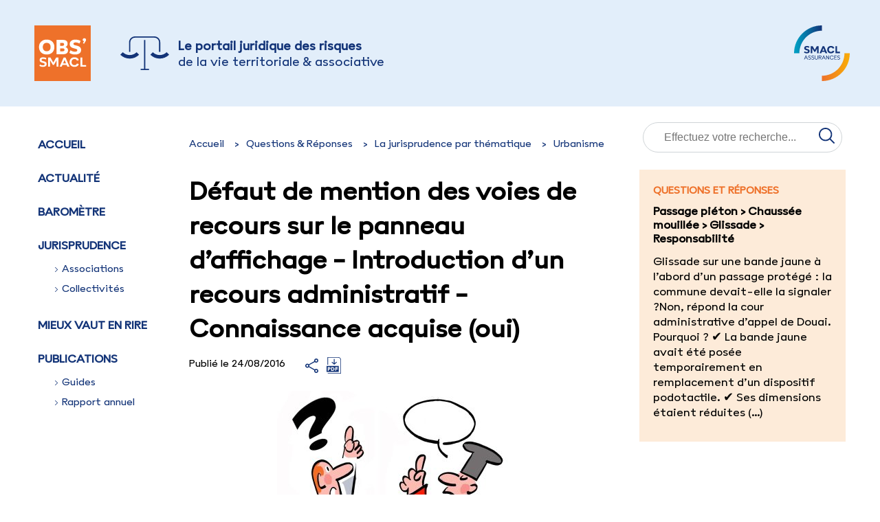

--- FILE ---
content_type: text/html; charset=utf-8
request_url: https://www.observatoire-collectivites.org/spip.php?article6419
body_size: 17626
content:
<!DOCTYPE html>
<html>

<!-- TEMPLATE D'ARTICLE (GÉNÉRIQUE) -->



    <head>
        <link
            href="https://fonts.googleapis.com/css2?family=Montserrat:ital,wght@0,100;0,200;0,300;0,400;0,500;0,600;0,700;0,800;0,900;1,100;1,200;1,300;1,400;1,500;1,600;1,700;1,800;1,900&display=swap"
            rel="stylesheet">
        <meta content="text/html; charset=utf-8" http-equiv="content-type" />
        <meta name="google-site-verification" content="Tf9JUKA27menmuvzwLpAYnusQM6pvzQgDSRTWDRQwzw" />
        <meta name="viewport" content="width=device-width, initial-scale=1.0">
        <title>Observatoire Smacl des risques de la vie territoriale &amp; associative - Défaut de mention des voies de recours sur le panneau d&#8217;affichage - Introduction d&#8217;un recours administratif - Connaissance acquise (oui) </title>
        <link href="prive/spip_style.css" rel="stylesheet" type="text/css" media="screen" />
        <link href="squelettes/styles/base.css" rel="stylesheet" type="text/css" media="screen" />
        <link href="spip.php?page=backend" rel="alternate" type="application/rss+xml" />

        
<script>
var mediabox_settings={"auto_detect":true,"ns":"box","tt_img":true,"sel_g":"#documents_portfolio a[type='image\/jpeg'],#documents_portfolio a[type='image\/png'],#documents_portfolio a[type='image\/gif']","sel_c":".mediabox","str_ssStart":"Diaporama","str_ssStop":"Arr\u00eater","str_cur":"{current}\/{total}","str_prev":"Pr\u00e9c\u00e9dent","str_next":"Suivant","str_close":"Fermer","str_loading":"Chargement\u2026","str_petc":"Taper \u2019Echap\u2019 pour fermer","str_dialTitDef":"Boite de dialogue","str_dialTitMed":"Affichage d\u2019un media","splash_url":"","lity":{"skin":"_simple-dark","maxWidth":"90%","maxHeight":"90%","minWidth":"400px","minHeight":"","slideshow_speed":"2500","opacite":"0.9","defaultCaptionState":"expanded"}};
</script>
<!-- insert_head_css -->
<link rel="stylesheet" href="plugins-dist/mediabox/lib/lity/lity.css?1724149326" type="text/css" media="all" />
<link rel="stylesheet" href="plugins-dist/mediabox/lity/css/lity.mediabox.css?1724149326" type="text/css" media="all" />
<link rel="stylesheet" href="plugins-dist/mediabox/lity/skins/_simple-dark/lity.css?1724149326" type="text/css" media="all" /><link rel='stylesheet' type='text/css' media='all' href='plugins-dist/porte_plume/css/barre_outils.css?1724149328' />
<link rel='stylesheet' type='text/css' media='all' href='local/cache-css/cssdyn-css_barre_outils_icones_css-86fa2922.css?1731001849' />
<script src="prive/javascript/jquery.js?1724149324" type="text/javascript"></script>

<script src="prive/javascript/jquery.form.js?1724149324" type="text/javascript"></script>

<script src="prive/javascript/jquery.autosave.js?1724149324" type="text/javascript"></script>

<script src="prive/javascript/jquery.placeholder-label.js?1724149324" type="text/javascript"></script>

<script src="prive/javascript/ajaxCallback.js?1724149324" type="text/javascript"></script>

<script src="prive/javascript/js.cookie.js?1724149324" type="text/javascript"></script>
<!-- insert_head -->
<script src="plugins-dist/mediabox/lib/lity/lity.js?1724149326" type="text/javascript"></script>
<script src="plugins-dist/mediabox/lity/js/lity.mediabox.js?1724149326" type="text/javascript"></script>
<script src="plugins-dist/mediabox/javascript/spip.mediabox.js?1724149326" type="text/javascript"></script><script type='text/javascript' src='plugins-dist/porte_plume/javascript/jquery.markitup_pour_spip.js?1724149328'></script>
<script type='text/javascript' src='plugins-dist/porte_plume/javascript/jquery.previsu_spip.js?1724149328'></script>
<script type='text/javascript' src='local/cache-js/jsdyn-javascript_porte_plume_start_js-29293447.js?1731001849'></script>
<link rel="shortcut icon" href="local/cache-gd2/79/660b37e2252c99a94c9cc8127fccf4.ico?1731001849" type="image/x-icon" />
<link rel="apple-touch-icon" sizes="57x57" href="local/cache-gd2/07/6b9fbe32c8a8e3228de743e4bcc1f2.png?1731001849" />
<link rel="apple-touch-icon" sizes="114x114" href="local/cache-gd2/83/0744e8504a3a8d1939fffa96df9ce7.png?1731001849" />
<link rel="apple-touch-icon" sizes="72x72" href="local/cache-gd2/e8/d02ab32c2ae5dc8ee340c3717fea0a.png?1731001849" />
<link rel="apple-touch-icon" sizes="144x144" href="local/cache-gd2/f3/c7ffc92048d2958ade7ab9ae2ec085.png?1731001849" />
<link rel="apple-touch-icon" sizes="60x60" href="local/cache-gd2/dd/6db0234d64dafac71258608cc3b5dd.png?1731001849" />
<link rel="apple-touch-icon" sizes="120x120" href="local/cache-gd2/5c/d6834c41d401fc49feb2c14b7d8018.png?1731001849" />
<link rel="apple-touch-icon" sizes="76x76" href="local/cache-gd2/a9/4df00d3e3568a1d2c793ee1511da98.png?1731001849" />
<link rel="icon" type="image/png" href="local/cache-gd2/8f/9d8eb4208cb03aa1d0c9a3f49b4719.png?1731001849" sizes="96x96" />
<link rel="icon" type="image/png" href="local/cache-gd2/89/ef64fab4e0660e68c240d808fded13.png?1731001849" sizes="16x16" />
<link rel="icon" type="image/png" href="local/cache-gd2/24/4aa2df0695152fb8bc446a3dd8a687.png?1731001849" sizes="32x32" />
<link rel="icon" type="image/png" href="local/cache-gd2/24/a3fa91f8d03cacf922ca093fa09470.png?1731001849" sizes="192x192" />
<meta name="msapplication-TileImage" content="local/cache-gd2/83/0744e8504a3a8d1939fffa96df9ce7.png?1731001849" />

<meta name="msapplication-TileColor" content="#f59b11" />
<meta name="theme-color" content="#f59b11" />
<!-- début de : ckeditor_insert_head -->

	<script type="application/javascript" src="https://www.observatoire-collectivites.org/plugins/custom/ckeditor/v1.2.6/lib/ckeditor/ckeditor.js?1699608730"></script>
	<script type="application/javascript">CKEDITOR.config.jqueryOverrideVal=true;</script>
	<script type="application/javascript" src="https://www.observatoire-collectivites.org/plugins/custom/ckeditor/v1.2.6/lib/ckeditor/adapters/jquery.js?1699608730"></script>
	<script type="application/javascript" src="local/cache-js/jsdyn-ckeditor4spip_js-2acee004.js?1731001849"></script>
	<script type="application/javascript">
$(document).ready(function(){
	function loadCKEditor() {
		// la configuration de ckeditor :
		CKEDITOR.ckeditorpath="https:\/\/www.observatoire-collectivites.org\/plugins\/custom\/ckeditor\/v1.2.6\/lib\/ckeditor\/ckeditor.js";
		CKEDITOR.spipurl="https:\/\/www.observatoire-collectivites.org\/spip.php";
		CKEDITOR.ckpreferedversion='4.19.1';
		CKEDITOR.ckeditmode='ckeditor';
		CKEDITOR.ckConfig = {"minwidth":828,"vignette":200,"filebrowserSpipdocBrowseUrl":"https:\/\/www.observatoire-collectivites.org\/spip.php?page=select_documents","format_tags":"h2;h3;div;p","format_h2":{"element":"h2","attributes":{"class":"spip_obs"}},"format_h3":{"element":"h3","attributes":{"class":"spip_obs"}},"format_div":{"element":"div","attributes":{"class":"spip_obs"}},"format_p":{"element":"p","attributes":{"class":"spip_obs"}},"forcePasteAsPlainText":"","toolbar_SpipFull":[["Source"],["Cut","Copy","Paste","PasteText"],["SpellChecker","Scayt"],["Undo","Redo"],["Find","Replace"],["SelectAll","RemoveFormat"],["Bold","Italic","Underline","Strike"],["Subscript","Superscript"],["BulletedList","Outdent","Indent"],["JustifyLeft","JustifyCenter","JustifyRight"],"\/",["Spip","Link","Unlink","Anchor","Iframe"],["Image","Table","HorizontalRule","SpecialChar"],["Styles","Format","FontSize"],["TextColor"],["About"]],"toolbar_SpipBasic":[["Cut","Copy","PasteText","-","Bold","Italic","Underline","-","NumberedList","BulletedList","-","Spip","Link","Unlink","-","About"]],"toolbar":"SpipFull","uiColor":"#f5f5f5","language":"fr","contentsCss":["https:\/\/www.observatoire-collectivites.org\/squelettes\/styles\/base.css","https:\/\/www.observatoire-collectivites.org\/prive\/spip_style.css?1724149324","https:\/\/www.observatoire-collectivites.org\/plugins\/custom\/ckeditor\/v1.2.6\/css\/cked-editor.css?1699608730"],"font_names":"serif;sans serif;monospace;cursive;fantasy","filebrowserBrowseUrl":"https:\/\/www.observatoire-collectivites.org\/spip.php?page=filebrowser&type=files","filebrowserImageBrowseLinkUrl":"https:\/\/www.observatoire-collectivites.org\/spip.php?page=filebrowser&type=files","filebrowserImageBrowseUrl":"https:\/\/www.observatoire-collectivites.org\/spip.php?page=filebrowser&type=images","filebrowserFlashBrowseUrl":"https:\/\/www.observatoire-collectivites.org\/spip.php?page=filebrowser&type=flash","filebrowserUploadUrl":"https:\/\/www.observatoire-collectivites.org\/spip.php?page=filebrowser&type=files&mode=direct","filebrowserImageUploadUrl":"https:\/\/www.observatoire-collectivites.org\/spip.php?page=filebrowser&type=images&mode=direct","filebrowserFlashUploadUrl":"https:\/\/www.observatoire-collectivites.org\/spip.php?page=filebrowser&type=flash&mode=direct","filebrowserWindowWidth":682,"filebrowserWindowHeight":500,"extraPlugins":"spip","loadExtraPlugins":{"spip":"https:\/\/www.observatoire-collectivites.org\/plugins\/custom\/ckeditor\/v1.2.6\/ckeditor-plugin\/spip\/"},"colorButton_enableMore":false,"height":500,"scayt_autoStartup":true,"scayt_sLang":"fr_FR","resize_enabled":true,"entities":false,"skin":"moono-lisa","enterMode":3,"shiftEnterMode":2,"stylesCombo_stylesSet":"spip-styles:https:\/\/www.observatoire-collectivites.org\/spip.php?page=spip-styles.js","removeDialogTabs":"link:advanced","fontSize_sizes":"8\/8px;9\/9px;10\/10px;11\/11px;12\/12px;14\/14px;16\/16px;18\/18px;20\/20px;22\/22px;24\/24px;26\/26px;28\/28px;36\/36px;48\/48px;72\/72px","dialog_startupFocusTab":true,"readOnly":false,"spip_contexte":{"id":null,"type":null},"forceEnterMode":true,"removePlugins":"blockquote,div,docprops,flash,image2,maximize,newpage,pagebreak,pastefromword,placeholder,preview,print,save,showblocks,smiley,templates,uicolor,forms,devtools","allowedContent":true,"fullPage":false};

		var ajaxload=[{"0":"#formulaire_forum textarea[name=texte]","1":"Basic","3":"54c01556b8a644870e0ec01f26dd1541"},{"0":"textarea.crayon-active","1":"Full","3":"1c62eb7851e9eaf12196e323a2b31960"}];
		CKEDITOR.instances = [] ; // normalement aucune instances de CKEDITOR n'est valide à cet instant, on les vide.
		fullInitCKEDITOR(ajaxload) ;
	}

	if(typeof onAjaxLoad == 'function') onAjaxLoad(loadCKEditor);
	loadCKEditor();
}) ;

	</script>
<!-- fin de : ckeditor_insert_head -->


        <script type="text/javascript" src="squelettes/js/principal.js"></script>
    </head>

    <body>
        <!-- Google Tag Manager -->
<script>
(function(w,d,s,l,i){w[l]=w[l]||[];w[l].push({'gtm.start':
new Date().getTime(),event:'gtm.js'});var f=d.getElementsByTagName(s)[0],
j=d.createElement(s),dl=l!='dataLayer'?'&l='+l:'';j.async=true;j.src=
'https://www.googletagmanager.com/gtm.js?id='+i+dl;f.parentNode.insertBefore(j,f);
})(window,document,'script','dataLayer','GTM-NJVMV7C');

</script>
<div class="header">
    <div class="header__container" title="Observatoire SMACL des risques de la vie territoriale et associative">
        <a href="https://www.observatoire-collectivites.org">
            <div class="desktop__header">
                <div class="desktop__logo_observatoire">
                    <svg width="82" role="img" aria-label="identité Observatoire SMACL" height="81" viewBox="0 0 82 81" fill="none" xmlns="http://www.w3.org/2000/svg">
                        <path d="M0 0V81H82V61.7901V0H0Z" fill="#EE712A"/>
                        <path d="M70.2676 20.9246C70.2676 20.2616 70.499 19.713 70.9696 19.2787C71.4401 18.8367 72.0187 18.6157 72.7206 18.6157C73.4458 18.6157 74.0397 18.8367 74.4871 19.2863C74.9423 19.7359 75.166 20.3073 75.166 21.016C75.166 21.618 74.8728 22.3876 74.2789 23.3248L72.1884 26.6929L70.5607 25.7937L72.3658 22.9362C71.7718 22.9362 71.2781 22.7534 70.877 22.3952C70.4681 22.0218 70.2676 21.5342 70.2676 20.9246Z" fill="white"/>
                        <path d="M12.5194 60.3501C11.532 60.3501 10.5677 60.2205 9.63432 59.9615C8.70092 59.7024 7.92181 59.3214 7.30469 58.8185L8.15323 56.7687C8.70092 57.203 9.35662 57.5383 10.1126 57.7822C10.8686 58.026 11.6323 58.1479 12.3959 58.1479C13.2291 58.1479 13.8693 58.0031 14.309 57.706C14.7487 57.4088 14.9647 56.9897 14.9647 56.4258C14.9647 56.022 14.8567 55.7095 14.6484 55.4809C14.4324 55.26 14.1779 55.0923 13.8847 54.978C13.5839 54.8637 13.2985 54.7647 13.0131 54.6808L11.5474 54.2617C11.1926 54.1627 10.7914 54.0408 10.3517 53.8807C9.90431 53.7283 9.47233 53.515 9.05577 53.2407C8.63921 52.9664 8.2998 52.6006 8.03752 52.1434C7.77524 51.6786 7.6441 51.0995 7.6441 50.4061C7.6441 49.5679 7.8601 48.844 8.27665 48.2344C8.70092 47.6248 9.2949 47.16 10.0586 46.8399C10.8223 46.5199 11.7017 46.3599 12.6891 46.3599C13.5916 46.3599 14.4633 46.4818 15.2887 46.718C16.1141 46.9542 16.8315 47.2666 17.4409 47.6629L16.5924 49.7203C16.0832 49.385 15.4893 49.1183 14.8181 48.9125C14.147 48.7068 13.499 48.6077 12.8742 48.6077C12.0797 48.6077 11.4857 48.7601 11.0923 49.0649C10.6989 49.3697 10.4983 49.7736 10.4983 50.2613C10.4983 50.6346 10.5909 50.9318 10.7837 51.1299C10.9766 51.3357 11.2234 51.4957 11.5397 51.61C11.8482 51.7319 12.1799 51.831 12.5348 51.9148L14.1933 52.3568C14.4864 52.4406 14.849 52.5549 15.2656 52.6997C15.6821 52.8444 16.091 53.0654 16.4844 53.3473C16.8778 53.6369 17.2095 54.0103 17.4795 54.4751C17.7495 54.9399 17.8806 55.5343 17.8806 56.2429C17.8806 57.5002 17.41 58.4984 16.4689 59.2299C15.5355 59.9843 14.2164 60.3501 12.5194 60.3501Z" fill="white"/>
                        <path d="M20.0938 60.0987V46.6724H23.3645L27.5686 54.1323L31.7496 46.6724H35.0204V60.1063H32.305V50.7948L28.448 57.6222H26.8744L22.8245 50.749V60.0987H20.0938Z" fill="white"/>
                        <path d="M36.7031 60.0987L42.5812 46.6724H45.2503L51.1283 60.1063H48.0119L46.9088 57.447H40.8841L39.7579 60.1063H36.7031V60.0987ZM41.8175 55.1534H45.9985L43.9234 50.1699L41.8175 55.1534Z" fill="white"/>
                        <path d="M51.1895 53.3779C51.1895 51.9835 51.4826 50.7567 52.0689 49.7127C52.6551 48.6612 53.4805 47.8458 54.5528 47.2591C55.6173 46.6724 56.8593 46.3828 58.2786 46.3828C59.3123 46.3828 60.2689 46.5505 61.1405 46.8781C62.0199 47.2058 62.7682 47.6706 63.393 48.2726C64.0179 48.8745 64.4653 49.5832 64.7507 50.4061L61.9042 51.2824C61.7345 50.5814 61.3102 50.0099 60.6391 49.5679C59.968 49.1184 59.1658 48.8974 58.2324 48.8974C56.9595 48.8974 55.949 49.3089 55.2007 50.1318C54.4525 50.9548 54.0745 52.0368 54.0745 53.3779C54.0745 54.719 54.4525 55.8011 55.2007 56.624C55.949 57.447 56.9595 57.8584 58.2324 57.8584C59.1658 57.8584 59.968 57.6375 60.6391 57.1879C61.3102 56.7383 61.7345 56.1668 61.9042 55.4658L64.743 56.3497C64.4576 57.1727 64.0102 57.8889 63.3853 58.4833C62.7605 59.0853 62.0122 59.5501 61.1328 59.8777C60.2534 60.2054 59.3046 60.373 58.2709 60.373C56.8593 60.373 55.6173 60.0759 54.5451 59.4967C53.4805 58.91 52.6474 58.0947 52.0611 57.0431C51.4826 55.9916 51.1895 54.7724 51.1895 53.3779Z" fill="white"/>
                        <path d="M75.3112 57.6527V60.1063H66.9492V46.6724H69.7263V57.6527H75.3112Z" fill="white"/>
                        <path d="M17.9278 42.3668C15.7062 42.3668 13.7622 41.9173 12.0806 41.0181C10.3989 40.119 9.09526 38.8464 8.16186 37.2081C7.22847 35.5699 6.76562 33.6649 6.76562 31.5008C6.76562 29.3139 7.22847 27.4013 8.16186 25.7706C9.09526 24.1399 10.3989 22.8826 12.0806 21.9835C13.7622 21.0843 15.7062 20.6348 17.9278 20.6348C20.1417 20.6348 22.0934 21.0843 23.775 21.9835C25.4567 22.8826 26.7604 24.1476 27.6938 25.7706C28.6271 27.3937 29.09 29.3063 29.09 31.5008C29.09 33.6725 28.6194 35.5699 27.6938 37.2081C26.7604 38.8464 25.4567 40.119 23.775 41.0181C22.0934 41.9173 20.1417 42.3668 17.9278 42.3668ZM17.9278 37.6501C19.7252 37.6501 21.1291 37.0862 22.1242 35.9585C23.1271 34.8307 23.6208 33.3448 23.6208 31.5008C23.6208 29.6568 23.1193 28.1709 22.1242 27.0431C21.1214 25.9154 19.7252 25.3515 17.9278 25.3515C16.1304 25.3515 14.7265 25.9154 13.7314 27.0431C12.7286 28.1709 12.2349 29.6568 12.2349 31.5008C12.2349 33.3448 12.7363 34.8307 13.7314 35.9585C14.7265 37.0862 16.1227 37.6501 17.9278 37.6501Z" fill="white"/>
                        <path d="M32.2832 41.9476V21.0918H42.0646C44.0856 21.0918 45.6439 21.5947 46.7393 22.5853C47.8347 23.5835 48.3824 24.9094 48.3824 26.5553C48.3824 27.7669 48.0892 28.8032 47.4952 29.6642C46.9013 30.5177 46.099 31.1349 45.0885 31.5006C46.4076 31.8054 47.3795 32.3922 48.0044 33.2761C48.6292 34.1524 48.9455 35.1658 48.9455 36.3164C48.9455 38.2291 48.3206 39.6387 47.071 40.5608C45.8213 41.4828 44.1628 41.94 42.0954 41.94H32.2832V41.9476ZM40.8149 25.3818H37.3899V29.7404H40.784C41.5092 29.7404 42.0954 29.5423 42.5428 29.1537C42.9903 28.7651 43.2217 28.2393 43.2217 27.5916C43.2217 26.9211 43.0057 26.38 42.566 25.9838C42.1263 25.5876 41.54 25.3818 40.8149 25.3818ZM41.4089 33.3904H37.3899V37.6499H41.4089C42.1803 37.6499 42.7743 37.4594 43.2062 37.0784C43.6382 36.6974 43.8465 36.2021 43.8465 35.6002C43.8465 34.8839 43.6228 34.3353 43.1677 33.9543C42.7203 33.5809 42.134 33.3904 41.4089 33.3904Z" fill="white"/>
                        <path d="M59.2974 42.3668C57.7161 42.3668 56.1733 42.1611 54.669 41.7496C53.1648 41.3382 51.9151 40.7514 50.9277 39.9894L52.4088 36.1185C53.2651 36.7662 54.291 37.292 55.4867 37.6806C56.6824 38.0692 57.8626 38.2673 59.0275 38.2673C61.2877 38.2673 62.4216 37.551 62.4216 36.1185C62.4216 35.6232 62.2982 35.2422 62.0436 34.9831C61.7891 34.724 61.4728 34.5259 61.0871 34.3811C60.7014 34.244 60.3157 34.1144 59.9146 34.0078L57.4769 33.322C56.9678 33.1924 56.3815 33.0096 55.695 32.7657C55.0162 32.5295 54.345 32.1866 53.6894 31.737C53.0337 31.2951 52.4782 30.7007 52.0385 29.9616C51.5989 29.2224 51.3829 28.2928 51.3829 27.1651C51.3829 25.7782 51.7377 24.5971 52.4397 23.6218C53.1417 22.6464 54.1136 21.8997 55.3556 21.3968C56.5975 20.8862 58.0169 20.6348 59.6214 20.6348C61.0717 20.6348 62.4448 20.81 63.7561 21.1682C65.0598 21.5263 66.2092 21.9835 67.1966 22.5474L65.7155 26.4183C64.9441 25.923 64.0416 25.5268 63.0002 25.2296C61.9588 24.94 60.9714 24.7876 60.0534 24.7876C58.958 24.7876 58.1403 24.9705 57.6158 25.3439C57.0912 25.7096 56.829 26.2126 56.829 26.8374C56.829 27.5537 57.0989 28.0337 57.6389 28.2852C58.1789 28.5366 58.7883 28.75 59.4672 28.9176L62.2982 29.6644C62.7379 29.7711 63.2702 29.9387 63.895 30.1673C64.5198 30.3959 65.1447 30.7236 65.7695 31.1579C66.3943 31.5922 66.9189 32.179 67.3354 32.9181C67.752 33.6573 67.9603 34.6021 67.9603 35.7451C67.9603 37.7873 67.2043 39.3951 65.6846 40.5762C64.1727 41.7801 62.0436 42.3668 59.2974 42.3668Z" fill="white"/>
                    </svg>
                </div>
                <div class="desktop__logo_juridique">
                    <svg width="71" height="49" viewBox="0 0 71 49" fill="none" xmlns="http://www.w3.org/2000/svg">
                        <g clip-path="url(#clip0_310_2003)">
                            <path d="M3.66951 23.0527L0 26.6975C3.76209 30.4257 8.71088 32.2939 13.6597 32.2939C18.6085 32.2939 23.5488 30.4257 27.3109 26.6975L23.6414 23.0611C18.1372 28.5157 9.17378 28.5157 3.66951 23.0611V23.0527Z" fill="#133478"/>
                            <path d="M67.3309 23.0611C61.8266 28.5157 52.8632 28.5157 47.359 23.0611L43.6895 26.6975C47.4515 30.4257 52.4003 32.2939 57.3491 32.2939C62.2979 32.2939 67.2383 30.4257 71.0004 26.6975L67.3309 23.0527V23.0611Z" fill="#133478"/>
                            <path d="M14.5852 8.65736C14.5852 4.90417 17.6656 1.85157 21.4529 1.85157H49.4203C53.2077 1.85157 56.288 4.90417 56.288 8.65736V22.5859H58.1565V8.65736C58.1565 3.88664 54.2429 0 49.4203 0H21.4529C16.6388 0 12.7168 3.8783 12.7168 8.65736V22.5859H14.5852V8.65736Z" fill="#133478"/>
                            <path d="M36.3669 5.30469H34.5069V47.1569H29.5918V49.0002H41.7534V47.1569H36.3669V5.30469Z" fill="#133478"/>
                        </g>
                        <defs>
                            <clipPath id="clip0_310_2003">
                                <rect width="71" height="49" fill="white"/>
                            </clipPath>
                        </defs>
                    </svg>
                </div>
                <div class="desktop__title"><div>Le portail juridique des risques</div><div>de la vie territoriale & associative</div></div>
                <div class="desktop__logo_smacl">
                    <svg width="81" height="81" viewBox="0 0 81 81" fill="none" xmlns="http://www.w3.org/2000/svg">
                        <path d="M40.4999 7.7007V0C18.1324 9.9179e-05 0 18.1325 0 40.5H7.70072C7.70071 31.8011 11.1563 23.4585 17.3074 17.3074C23.4584 11.1564 31.801 7.70074 40.4999 7.7007Z" fill="url(#paint0_linear_259_2440)"/>
                        <path d="M81.0001 40.5126V40.5H73.2995C73.2995 49.1989 69.8439 57.5415 63.6928 63.6926C57.5417 69.8437 49.1991 73.2993 40.5002 73.2993H40.5V81H40.5002C62.8635 81 80.9932 62.8743 81.0001 40.5126Z" fill="url(#paint1_linear_259_2440)"/>
                        <path d="M18.4395 38.8039C17.2769 38.797 16.1458 38.4256 15.2054 37.7419L14.5137 39.4958C15.4791 40.2519 17.0236 40.6703 18.5522 40.6703C21.1748 40.6703 22.6873 39.4314 22.6873 37.4524C22.6873 35.232 20.7885 34.7009 19.9037 34.4598L18.6004 34.1057C17.8601 33.9125 17.1845 33.7357 17.1845 32.9473C17.1845 32.2714 17.7315 31.821 18.874 31.821C19.8589 31.8383 20.8207 32.1218 21.6576 32.6414L22.3332 30.8878C21.2272 30.2517 19.9729 29.9186 18.6969 29.9224C16.38 29.9224 14.755 31.0808 14.755 33.0921C14.755 35.2963 16.7018 35.8111 17.7315 36.1009L18.8899 36.4227C19.4854 36.5997 20.2255 36.7927 20.2255 37.6133C20.2255 38.3856 19.5981 38.8039 18.4395 38.8039Z" fill="#133478"/>
                        <path d="M30.0888 35.6179L27.0318 30.1475H24.3125V40.4609H26.5971V33.6228L29.5095 38.5785H30.8128L33.564 33.639V40.4609H35.8488V30.1475H33.1136L30.0888 35.6179Z" fill="#133478"/>
                        <path d="M40.4366 38.5786H44.8612L45.6176 40.461H48.2402L43.7833 30.1475H41.5629L37.0898 40.461H39.6643L40.4366 38.5786ZM42.6731 33.1562L44.089 36.6477H41.225L42.6731 33.1562Z" fill="#133478"/>
                        <path d="M56.2195 36.8088C55.9782 37.8224 54.9484 38.5303 53.613 38.5303C51.7628 38.5303 50.6365 37.2431 50.6365 35.2963C50.6365 33.3495 51.7628 32.0623 53.613 32.0623C54.9484 32.0623 55.9782 32.7702 56.2195 33.7838L58.617 33.0759C57.9895 31.113 56.0427 29.9224 53.6291 29.9224C50.3951 29.9224 48.207 32.0784 48.207 35.2963C48.207 38.5142 50.3951 40.6703 53.6291 40.6703C56.0427 40.6703 57.9895 39.4796 58.617 37.5167L56.2195 36.8088Z" fill="#133478"/>
                        <path d="M66.7925 38.3692H62.5772V30.1475H60.2441V40.4609H66.7925V38.3692Z" fill="#133478"/>
                        <path d="M17.6698 43.8477H16.9348L14.4648 49.6046H15.2775L15.9042 48.1212H18.7002L19.3061 49.5746L19.3184 49.6046H20.1578L17.6825 43.8769L17.6698 43.8477ZM18.4209 47.4677H16.175L17.3023 44.8156L18.4209 47.4677Z" fill="#133478"/>
                        <path d="M22.9845 46.4009L22.4537 46.2504C21.834 46.0911 21.36 45.9219 21.36 45.3262C21.36 44.7484 21.8006 44.4036 22.5386 44.4036C23.0995 44.4031 23.6459 44.582 24.0979 44.9142L24.1441 44.9507L24.4546 44.3498L24.4223 44.3251C23.87 43.9392 23.2124 43.7323 22.5386 43.7324C21.3687 43.7324 20.5827 44.38 20.5827 45.3438C20.5827 46.4489 21.5317 46.7252 22.2247 46.9269L22.7636 47.0859C23.1533 47.1962 23.8055 47.3806 23.8055 48.0901C23.8055 48.7077 23.3366 49.0478 22.4854 49.0478C21.8632 49.0615 21.256 48.8565 20.7694 48.4686L20.7242 48.4289L20.3926 49.0197L20.4233 49.0455C21.0201 49.4986 21.7542 49.7332 22.5031 49.7102C23.811 49.7102 24.5917 49.0947 24.5917 48.0635C24.5917 46.8145 23.4232 46.5137 22.9845 46.4009Z" fill="#133478"/>
                        <path d="M27.754 46.4009L27.223 46.2504C26.6033 46.0911 26.1293 45.9219 26.1293 45.3262C26.1293 44.7484 26.5699 44.4036 27.3079 44.4036C27.8689 44.4032 28.4154 44.5821 28.8675 44.9142L28.9136 44.9507L29.2241 44.3498L29.1918 44.3251C28.6394 43.9392 27.9818 43.7323 27.3079 43.7324C26.1381 43.7324 25.352 44.38 25.352 45.3438C25.352 46.4491 26.3012 46.7252 26.9942 46.9269L27.5331 47.0859C27.9228 47.1962 28.575 47.3806 28.575 48.0901C28.575 48.7077 28.1061 49.0478 27.2549 49.0478C26.6328 49.0616 26.0255 48.8566 25.5389 48.4686L25.4937 48.4289L25.1621 49.0197L25.1929 49.0455C25.7896 49.4986 26.5237 49.7332 27.2726 49.7102C28.5803 49.7102 29.361 49.0947 29.361 48.0635C29.361 46.8147 28.1927 46.5137 27.754 46.4009Z" fill="#133478"/>
                        <path d="M33.8998 47.5957C33.8998 48.4722 33.3502 48.9954 32.4297 48.9954C31.8814 48.9954 30.9602 48.8134 30.9509 47.5957V43.8477H30.1914V47.6134C30.1914 49.1596 31.3476 49.7106 32.4297 49.7106C33.5076 49.7106 34.6594 49.1596 34.6594 47.6134V43.8477H33.8998V47.5957Z" fill="#133478"/>
                        <path d="M38.2667 46.8234C39.2616 46.8234 39.9046 46.2324 39.9046 45.3178C39.9046 44.4109 39.2669 43.8477 38.2403 43.8477H35.8516V49.6046H36.6023V46.8234H37.2871L39.1412 49.6046H40.0456L38.1383 46.8234H38.2667ZM39.1186 45.3531C39.1186 45.8945 38.7758 46.205 38.1783 46.205H36.6023V44.5099H38.1784C38.7671 44.5099 39.1186 44.8251 39.1186 45.3531Z" fill="#133478"/>
                        <path d="M43.4999 43.8477H42.7649L40.2949 49.6046H41.1076L41.7343 48.1212H44.5303L45.1361 49.5746L45.1485 49.6046H45.9879L43.5126 43.8769L43.4999 43.8477ZM44.2512 47.4677H42.0051L43.1324 44.8156L44.2512 47.4677Z" fill="#133478"/>
                        <path d="M50.308 48.2731L47.3861 43.8688L47.3715 43.8472H46.6523V49.6042H47.4117V45.1954L50.3482 49.6042H51.0672V43.8472H50.308V48.2731Z" fill="#133478"/>
                        <path d="M54.8515 44.4476C55.738 44.4476 56.4859 44.9167 56.7125 45.615L56.7286 45.6648L57.4748 45.3622L57.4577 45.3176C57.0885 44.3548 56.069 43.7324 54.8604 43.7324C53.1414 43.7324 51.9863 44.9336 51.9863 46.7214C51.9863 48.509 53.1414 49.7102 54.8604 49.7102C56.0725 49.7102 57.0919 49.0881 57.4577 48.125L57.4746 48.0806L56.7284 47.7779L56.7125 47.8278C56.487 48.5313 55.7392 49.004 54.8515 49.004C53.6027 49.004 52.7635 48.0867 52.7635 46.7214C52.7634 45.3615 53.6027 44.4476 54.8515 44.4476Z" fill="#133478"/>
                        <path d="M58.3984 49.6042H61.9483V48.8977H59.1491V47.0524H61.6745V46.3811H59.1491V44.5626H61.9483V43.8472H58.3984V49.6042Z" fill="#133478"/>
                        <path d="M65.2325 46.4009L64.7017 46.2505C64.082 46.0911 63.608 45.9219 63.608 45.3262C63.608 44.7484 64.0486 44.4036 64.7866 44.4036C65.3476 44.4031 65.894 44.582 66.346 44.9142L66.3921 44.9507L66.7026 44.3498L66.6703 44.3251C66.118 43.9392 65.4604 43.7323 64.7866 43.7324C63.6168 43.7324 62.8307 44.38 62.8307 45.3438C62.8307 46.4489 63.7797 46.7252 64.4727 46.9269L65.0117 47.0859C65.4014 47.1962 66.0535 47.3806 66.0535 48.0901C66.0535 48.7077 65.5848 49.0478 64.7336 49.0478C64.1115 49.0616 63.5042 48.8566 63.0176 48.4686L62.9726 48.4289L62.6406 49.0197L62.6714 49.0455C63.2682 49.4986 64.0024 49.7332 64.7513 49.7102C66.059 49.7102 66.8397 49.0948 66.8397 48.0635C66.8397 46.8145 65.6712 46.5137 65.2325 46.4009Z" fill="#133478"/>
                        <defs>
                            <linearGradient id="paint0_linear_259_2440" x1="0" y1="20.25" x2="40.4999" y2="20.25" gradientUnits="userSpaceOnUse">
                                <stop offset="0.08042" stop-color="#009CC1"/>
                                <stop offset="1" stop-color="#133478"/>
                            </linearGradient>
                            <linearGradient id="paint1_linear_259_2440" x1="40.5" y1="60.75" x2="81.0001" y2="60.75" gradientUnits="userSpaceOnUse">
                                <stop stop-color="#EE712A"/>
                                <stop offset="0.91958" stop-color="#F8A909"/>
                            </linearGradient>
                        </defs>
                    </svg>
                </div>
            </div>
        </a>
    </div>
</div>        <div class="shade-screen hidden"></div>
<div class="mobile">
    <div class="mobile__header" title="Portail juridique des risques de la vie territoriale & associative">
        <div class="mobile__logo_observatoire">
            <a href="https://www.observatoire-collectivites.org">
                <svg width="40" height="40" viewBox="0 0 82 81" fill="none" xmlns="http://www.w3.org/2000/svg">
            <path d="M0 0V81H82V61.7901V0H0Z" fill="#EE712A"/>
            <path d="M70.2676 20.9246C70.2676 20.2616 70.499 19.713 70.9696 19.2787C71.4401 18.8367 72.0187 18.6157 72.7206 18.6157C73.4458 18.6157 74.0397 18.8367 74.4871 19.2863C74.9423 19.7359 75.166 20.3073 75.166 21.016C75.166 21.618 74.8728 22.3876 74.2789 23.3248L72.1884 26.6929L70.5607 25.7937L72.3658 22.9362C71.7718 22.9362 71.2781 22.7534 70.877 22.3952C70.4681 22.0218 70.2676 21.5342 70.2676 20.9246Z" fill="white"/>
            <path d="M12.5194 60.3501C11.532 60.3501 10.5677 60.2205 9.63432 59.9615C8.70092 59.7024 7.92181 59.3214 7.30469 58.8185L8.15323 56.7687C8.70092 57.203 9.35662 57.5383 10.1126 57.7822C10.8686 58.026 11.6323 58.1479 12.3959 58.1479C13.2291 58.1479 13.8693 58.0031 14.309 57.706C14.7487 57.4088 14.9647 56.9897 14.9647 56.4258C14.9647 56.022 14.8567 55.7095 14.6484 55.4809C14.4324 55.26 14.1779 55.0923 13.8847 54.978C13.5839 54.8637 13.2985 54.7647 13.0131 54.6808L11.5474 54.2617C11.1926 54.1627 10.7914 54.0408 10.3517 53.8807C9.90431 53.7283 9.47233 53.515 9.05577 53.2407C8.63921 52.9664 8.2998 52.6006 8.03752 52.1434C7.77524 51.6786 7.6441 51.0995 7.6441 50.4061C7.6441 49.5679 7.8601 48.844 8.27665 48.2344C8.70092 47.6248 9.2949 47.16 10.0586 46.8399C10.8223 46.5199 11.7017 46.3599 12.6891 46.3599C13.5916 46.3599 14.4633 46.4818 15.2887 46.718C16.1141 46.9542 16.8315 47.2666 17.4409 47.6629L16.5924 49.7203C16.0832 49.385 15.4893 49.1183 14.8181 48.9125C14.147 48.7068 13.499 48.6077 12.8742 48.6077C12.0797 48.6077 11.4857 48.7601 11.0923 49.0649C10.6989 49.3697 10.4983 49.7736 10.4983 50.2613C10.4983 50.6346 10.5909 50.9318 10.7837 51.1299C10.9766 51.3357 11.2234 51.4957 11.5397 51.61C11.8482 51.7319 12.1799 51.831 12.5348 51.9148L14.1933 52.3568C14.4864 52.4406 14.849 52.5549 15.2656 52.6997C15.6821 52.8444 16.091 53.0654 16.4844 53.3473C16.8778 53.6369 17.2095 54.0103 17.4795 54.4751C17.7495 54.9399 17.8806 55.5343 17.8806 56.2429C17.8806 57.5002 17.41 58.4984 16.4689 59.2299C15.5355 59.9843 14.2164 60.3501 12.5194 60.3501Z" fill="white"/>
            <path d="M20.0938 60.0987V46.6724H23.3645L27.5686 54.1323L31.7496 46.6724H35.0204V60.1063H32.305V50.7948L28.448 57.6222H26.8744L22.8245 50.749V60.0987H20.0938Z" fill="white"/>
            <path d="M36.7031 60.0987L42.5812 46.6724H45.2503L51.1283 60.1063H48.0119L46.9088 57.447H40.8841L39.7579 60.1063H36.7031V60.0987ZM41.8175 55.1534H45.9985L43.9234 50.1699L41.8175 55.1534Z" fill="white"/>
            <path d="M51.1895 53.3779C51.1895 51.9835 51.4826 50.7567 52.0689 49.7127C52.6551 48.6612 53.4805 47.8458 54.5528 47.2591C55.6173 46.6724 56.8593 46.3828 58.2786 46.3828C59.3123 46.3828 60.2689 46.5505 61.1405 46.8781C62.0199 47.2058 62.7682 47.6706 63.393 48.2726C64.0179 48.8745 64.4653 49.5832 64.7507 50.4061L61.9042 51.2824C61.7345 50.5814 61.3102 50.0099 60.6391 49.5679C59.968 49.1184 59.1658 48.8974 58.2324 48.8974C56.9595 48.8974 55.949 49.3089 55.2007 50.1318C54.4525 50.9548 54.0745 52.0368 54.0745 53.3779C54.0745 54.719 54.4525 55.8011 55.2007 56.624C55.949 57.447 56.9595 57.8584 58.2324 57.8584C59.1658 57.8584 59.968 57.6375 60.6391 57.1879C61.3102 56.7383 61.7345 56.1668 61.9042 55.4658L64.743 56.3497C64.4576 57.1727 64.0102 57.8889 63.3853 58.4833C62.7605 59.0853 62.0122 59.5501 61.1328 59.8777C60.2534 60.2054 59.3046 60.373 58.2709 60.373C56.8593 60.373 55.6173 60.0759 54.5451 59.4967C53.4805 58.91 52.6474 58.0947 52.0611 57.0431C51.4826 55.9916 51.1895 54.7724 51.1895 53.3779Z" fill="white"/>
            <path d="M75.3112 57.6527V60.1063H66.9492V46.6724H69.7263V57.6527H75.3112Z" fill="white"/>
            <path d="M17.9278 42.3668C15.7062 42.3668 13.7622 41.9173 12.0806 41.0181C10.3989 40.119 9.09526 38.8464 8.16186 37.2081C7.22847 35.5699 6.76562 33.6649 6.76562 31.5008C6.76562 29.3139 7.22847 27.4013 8.16186 25.7706C9.09526 24.1399 10.3989 22.8826 12.0806 21.9835C13.7622 21.0843 15.7062 20.6348 17.9278 20.6348C20.1417 20.6348 22.0934 21.0843 23.775 21.9835C25.4567 22.8826 26.7604 24.1476 27.6938 25.7706C28.6271 27.3937 29.09 29.3063 29.09 31.5008C29.09 33.6725 28.6194 35.5699 27.6938 37.2081C26.7604 38.8464 25.4567 40.119 23.775 41.0181C22.0934 41.9173 20.1417 42.3668 17.9278 42.3668ZM17.9278 37.6501C19.7252 37.6501 21.1291 37.0862 22.1242 35.9585C23.1271 34.8307 23.6208 33.3448 23.6208 31.5008C23.6208 29.6568 23.1193 28.1709 22.1242 27.0431C21.1214 25.9154 19.7252 25.3515 17.9278 25.3515C16.1304 25.3515 14.7265 25.9154 13.7314 27.0431C12.7286 28.1709 12.2349 29.6568 12.2349 31.5008C12.2349 33.3448 12.7363 34.8307 13.7314 35.9585C14.7265 37.0862 16.1227 37.6501 17.9278 37.6501Z" fill="white"/>
            <path d="M32.2832 41.9476V21.0918H42.0646C44.0856 21.0918 45.6439 21.5947 46.7393 22.5853C47.8347 23.5835 48.3824 24.9094 48.3824 26.5553C48.3824 27.7669 48.0892 28.8032 47.4952 29.6642C46.9013 30.5177 46.099 31.1349 45.0885 31.5006C46.4076 31.8054 47.3795 32.3922 48.0044 33.2761C48.6292 34.1524 48.9455 35.1658 48.9455 36.3164C48.9455 38.2291 48.3206 39.6387 47.071 40.5608C45.8213 41.4828 44.1628 41.94 42.0954 41.94H32.2832V41.9476ZM40.8149 25.3818H37.3899V29.7404H40.784C41.5092 29.7404 42.0954 29.5423 42.5428 29.1537C42.9903 28.7651 43.2217 28.2393 43.2217 27.5916C43.2217 26.9211 43.0057 26.38 42.566 25.9838C42.1263 25.5876 41.54 25.3818 40.8149 25.3818ZM41.4089 33.3904H37.3899V37.6499H41.4089C42.1803 37.6499 42.7743 37.4594 43.2062 37.0784C43.6382 36.6974 43.8465 36.2021 43.8465 35.6002C43.8465 34.8839 43.6228 34.3353 43.1677 33.9543C42.7203 33.5809 42.134 33.3904 41.4089 33.3904Z" fill="white"/>
            <path d="M59.2974 42.3668C57.7161 42.3668 56.1733 42.1611 54.669 41.7496C53.1648 41.3382 51.9151 40.7514 50.9277 39.9894L52.4088 36.1185C53.2651 36.7662 54.291 37.292 55.4867 37.6806C56.6824 38.0692 57.8626 38.2673 59.0275 38.2673C61.2877 38.2673 62.4216 37.551 62.4216 36.1185C62.4216 35.6232 62.2982 35.2422 62.0436 34.9831C61.7891 34.724 61.4728 34.5259 61.0871 34.3811C60.7014 34.244 60.3157 34.1144 59.9146 34.0078L57.4769 33.322C56.9678 33.1924 56.3815 33.0096 55.695 32.7657C55.0162 32.5295 54.345 32.1866 53.6894 31.737C53.0337 31.2951 52.4782 30.7007 52.0385 29.9616C51.5989 29.2224 51.3829 28.2928 51.3829 27.1651C51.3829 25.7782 51.7377 24.5971 52.4397 23.6218C53.1417 22.6464 54.1136 21.8997 55.3556 21.3968C56.5975 20.8862 58.0169 20.6348 59.6214 20.6348C61.0717 20.6348 62.4448 20.81 63.7561 21.1682C65.0598 21.5263 66.2092 21.9835 67.1966 22.5474L65.7155 26.4183C64.9441 25.923 64.0416 25.5268 63.0002 25.2296C61.9588 24.94 60.9714 24.7876 60.0534 24.7876C58.958 24.7876 58.1403 24.9705 57.6158 25.3439C57.0912 25.7096 56.829 26.2126 56.829 26.8374C56.829 27.5537 57.0989 28.0337 57.6389 28.2852C58.1789 28.5366 58.7883 28.75 59.4672 28.9176L62.2982 29.6644C62.7379 29.7711 63.2702 29.9387 63.895 30.1673C64.5198 30.3959 65.1447 30.7236 65.7695 31.1579C66.3943 31.5922 66.9189 32.179 67.3354 32.9181C67.752 33.6573 67.9603 34.6021 67.9603 35.7451C67.9603 37.7873 67.2043 39.3951 65.6846 40.5762C64.1727 41.7801 62.0436 42.3668 59.2974 42.3668Z" fill="white"/>
        </svg>
            </a>
        </div>
        <div class="mobile__logo_smacl">
            <svg width="40" height="40" viewBox="0 0 81 81" fill="none" xmlns="http://www.w3.org/2000/svg">
            <path d="M40.4999 7.7007V0C18.1324 9.9179e-05 0 18.1325 0 40.5H7.70072C7.70071 31.8011 11.1563 23.4585 17.3074 17.3074C23.4584 11.1564 31.801 7.70074 40.4999 7.7007Z" fill="url(#mob_paint0_linear_259_2440)"/>
            <path d="M81.0001 40.5126V40.5H73.2995C73.2995 49.1989 69.8439 57.5415 63.6928 63.6926C57.5417 69.8437 49.1991 73.2993 40.5002 73.2993H40.5V81H40.5002C62.8635 81 80.9932 62.8743 81.0001 40.5126Z" fill="url(#mob_paint1_linear_259_2440)"/>
            <path d="M18.4395 38.8039C17.2769 38.797 16.1458 38.4256 15.2054 37.7419L14.5137 39.4958C15.4791 40.2519 17.0236 40.6703 18.5522 40.6703C21.1748 40.6703 22.6873 39.4314 22.6873 37.4524C22.6873 35.232 20.7885 34.7009 19.9037 34.4598L18.6004 34.1057C17.8601 33.9125 17.1845 33.7357 17.1845 32.9473C17.1845 32.2714 17.7315 31.821 18.874 31.821C19.8589 31.8383 20.8207 32.1218 21.6576 32.6414L22.3332 30.8878C21.2272 30.2517 19.9729 29.9186 18.6969 29.9224C16.38 29.9224 14.755 31.0808 14.755 33.0921C14.755 35.2963 16.7018 35.8111 17.7315 36.1009L18.8899 36.4227C19.4854 36.5997 20.2255 36.7927 20.2255 37.6133C20.2255 38.3856 19.5981 38.8039 18.4395 38.8039Z" fill="#133478"/>
            <path d="M30.0888 35.6179L27.0318 30.1475H24.3125V40.4609H26.5971V33.6228L29.5095 38.5785H30.8128L33.564 33.639V40.4609H35.8488V30.1475H33.1136L30.0888 35.6179Z" fill="#133478"/>
            <path d="M40.4366 38.5786H44.8612L45.6176 40.461H48.2402L43.7833 30.1475H41.5629L37.0898 40.461H39.6643L40.4366 38.5786ZM42.6731 33.1562L44.089 36.6477H41.225L42.6731 33.1562Z" fill="#133478"/>
            <path d="M56.2195 36.8088C55.9782 37.8224 54.9484 38.5303 53.613 38.5303C51.7628 38.5303 50.6365 37.2431 50.6365 35.2963C50.6365 33.3495 51.7628 32.0623 53.613 32.0623C54.9484 32.0623 55.9782 32.7702 56.2195 33.7838L58.617 33.0759C57.9895 31.113 56.0427 29.9224 53.6291 29.9224C50.3951 29.9224 48.207 32.0784 48.207 35.2963C48.207 38.5142 50.3951 40.6703 53.6291 40.6703C56.0427 40.6703 57.9895 39.4796 58.617 37.5167L56.2195 36.8088Z" fill="#133478"/>
            <path d="M66.7925 38.3692H62.5772V30.1475H60.2441V40.4609H66.7925V38.3692Z" fill="#133478"/>
            <path d="M17.6698 43.8477H16.9348L14.4648 49.6046H15.2775L15.9042 48.1212H18.7002L19.3061 49.5746L19.3184 49.6046H20.1578L17.6825 43.8769L17.6698 43.8477ZM18.4209 47.4677H16.175L17.3023 44.8156L18.4209 47.4677Z" fill="#133478"/>
            <path d="M22.9845 46.4009L22.4537 46.2504C21.834 46.0911 21.36 45.9219 21.36 45.3262C21.36 44.7484 21.8006 44.4036 22.5386 44.4036C23.0995 44.4031 23.6459 44.582 24.0979 44.9142L24.1441 44.9507L24.4546 44.3498L24.4223 44.3251C23.87 43.9392 23.2124 43.7323 22.5386 43.7324C21.3687 43.7324 20.5827 44.38 20.5827 45.3438C20.5827 46.4489 21.5317 46.7252 22.2247 46.9269L22.7636 47.0859C23.1533 47.1962 23.8055 47.3806 23.8055 48.0901C23.8055 48.7077 23.3366 49.0478 22.4854 49.0478C21.8632 49.0615 21.256 48.8565 20.7694 48.4686L20.7242 48.4289L20.3926 49.0197L20.4233 49.0455C21.0201 49.4986 21.7542 49.7332 22.5031 49.7102C23.811 49.7102 24.5917 49.0947 24.5917 48.0635C24.5917 46.8145 23.4232 46.5137 22.9845 46.4009Z" fill="#133478"/>
            <path d="M27.754 46.4009L27.223 46.2504C26.6033 46.0911 26.1293 45.9219 26.1293 45.3262C26.1293 44.7484 26.5699 44.4036 27.3079 44.4036C27.8689 44.4032 28.4154 44.5821 28.8675 44.9142L28.9136 44.9507L29.2241 44.3498L29.1918 44.3251C28.6394 43.9392 27.9818 43.7323 27.3079 43.7324C26.1381 43.7324 25.352 44.38 25.352 45.3438C25.352 46.4491 26.3012 46.7252 26.9942 46.9269L27.5331 47.0859C27.9228 47.1962 28.575 47.3806 28.575 48.0901C28.575 48.7077 28.1061 49.0478 27.2549 49.0478C26.6328 49.0616 26.0255 48.8566 25.5389 48.4686L25.4937 48.4289L25.1621 49.0197L25.1929 49.0455C25.7896 49.4986 26.5237 49.7332 27.2726 49.7102C28.5803 49.7102 29.361 49.0947 29.361 48.0635C29.361 46.8147 28.1927 46.5137 27.754 46.4009Z" fill="#133478"/>
            <path d="M33.8998 47.5957C33.8998 48.4722 33.3502 48.9954 32.4297 48.9954C31.8814 48.9954 30.9602 48.8134 30.9509 47.5957V43.8477H30.1914V47.6134C30.1914 49.1596 31.3476 49.7106 32.4297 49.7106C33.5076 49.7106 34.6594 49.1596 34.6594 47.6134V43.8477H33.8998V47.5957Z" fill="#133478"/>
            <path d="M38.2667 46.8234C39.2616 46.8234 39.9046 46.2324 39.9046 45.3178C39.9046 44.4109 39.2669 43.8477 38.2403 43.8477H35.8516V49.6046H36.6023V46.8234H37.2871L39.1412 49.6046H40.0456L38.1383 46.8234H38.2667ZM39.1186 45.3531C39.1186 45.8945 38.7758 46.205 38.1783 46.205H36.6023V44.5099H38.1784C38.7671 44.5099 39.1186 44.8251 39.1186 45.3531Z" fill="#133478"/>
            <path d="M43.4999 43.8477H42.7649L40.2949 49.6046H41.1076L41.7343 48.1212H44.5303L45.1361 49.5746L45.1485 49.6046H45.9879L43.5126 43.8769L43.4999 43.8477ZM44.2512 47.4677H42.0051L43.1324 44.8156L44.2512 47.4677Z" fill="#133478"/>
            <path d="M50.308 48.2731L47.3861 43.8688L47.3715 43.8472H46.6523V49.6042H47.4117V45.1954L50.3482 49.6042H51.0672V43.8472H50.308V48.2731Z" fill="#133478"/>
            <path d="M54.8515 44.4476C55.738 44.4476 56.4859 44.9167 56.7125 45.615L56.7286 45.6648L57.4748 45.3622L57.4577 45.3176C57.0885 44.3548 56.069 43.7324 54.8604 43.7324C53.1414 43.7324 51.9863 44.9336 51.9863 46.7214C51.9863 48.509 53.1414 49.7102 54.8604 49.7102C56.0725 49.7102 57.0919 49.0881 57.4577 48.125L57.4746 48.0806L56.7284 47.7779L56.7125 47.8278C56.487 48.5313 55.7392 49.004 54.8515 49.004C53.6027 49.004 52.7635 48.0867 52.7635 46.7214C52.7634 45.3615 53.6027 44.4476 54.8515 44.4476Z" fill="#133478"/>
            <path d="M58.3984 49.6042H61.9483V48.8977H59.1491V47.0524H61.6745V46.3811H59.1491V44.5626H61.9483V43.8472H58.3984V49.6042Z" fill="#133478"/>
            <path d="M65.2325 46.4009L64.7017 46.2505C64.082 46.0911 63.608 45.9219 63.608 45.3262C63.608 44.7484 64.0486 44.4036 64.7866 44.4036C65.3476 44.4031 65.894 44.582 66.346 44.9142L66.3921 44.9507L66.7026 44.3498L66.6703 44.3251C66.118 43.9392 65.4604 43.7323 64.7866 43.7324C63.6168 43.7324 62.8307 44.38 62.8307 45.3438C62.8307 46.4489 63.7797 46.7252 64.4727 46.9269L65.0117 47.0859C65.4014 47.1962 66.0535 47.3806 66.0535 48.0901C66.0535 48.7077 65.5848 49.0478 64.7336 49.0478C64.1115 49.0616 63.5042 48.8566 63.0176 48.4686L62.9726 48.4289L62.6406 49.0197L62.6714 49.0455C63.2682 49.4986 64.0024 49.7332 64.7513 49.7102C66.059 49.7102 66.8397 49.0948 66.8397 48.0635C66.8397 46.8145 65.6712 46.5137 65.2325 46.4009Z" fill="#133478"/>
            <defs>
                <linearGradient id="mob_paint0_linear_259_2440" x1="0" y1="20.25" x2="40.4999" y2="20.25" gradientUnits="userSpaceOnUse">
                    <stop offset="0.08042" stop-color="#009CC1"/>
                    <stop offset="1" stop-color="#133478"/>
                </linearGradient>
                <linearGradient id="mob_paint1_linear_259_2440" x1="40.5" y1="60.75" x2="81.0001" y2="60.75" gradientUnits="userSpaceOnUse">
                    <stop stop-color="#EE712A"/>
                    <stop offset="0.91958" stop-color="#F8A909"/>
                </linearGradient>
            </defs>
        </svg>
        </div>
        <div class="mobile__search-icon">
            <svg width="21" height="22" viewBox="0 0 21 22" fill="none" xmlns="http://www.w3.org/2000/svg">
                <g id="picto-recherche">
                    <circle id="Ellipse 50" cx="8.56402" cy="8.56402" r="7.56402" stroke="#133478" stroke-width="2"/>
                    <path id="Line 19" d="M14.0059 14.2559L20.0007 20.2507" stroke="#133478" stroke-width="2" stroke-linecap="round"/>
                </g>
            </svg>
        </div>
        <div class="mobile__menu-icon mobile__menu-icon--open">
            <div class="mobile__menu-icon-container">
                <svg width="22" height="19" viewBox="0 0 22 19" fill="none" xmlns="http://www.w3.org/2000/svg">
                    <path d="M1 7H21" stroke="black" stroke-width="2" stroke-linecap="round"/>
                    <path d="M1 1H21" stroke="black" stroke-width="2" stroke-linecap="round"/>
                    <path d="M0 18.8807V13H1.2388L2.83155 16.2661L4.41625 13H5.65506V18.8807H4.6254V14.8073L3.16136 17.7982H2.56609L1.02965 14.789V18.8807H0Z" fill="black"/>
                    <path d="M7.18929 18.8807V13H10.5437V14.0826H8.23503V15.3945H10.2943V16.4312H8.23503V17.7982H10.5437V18.8807H7.18929Z" fill="black"/>
                    <path d="M11.92 18.8807V13H12.9013L15.1537 16.8349V13H16.1914V18.8807H15.2181L12.9577 15.055V18.8807H11.92Z" fill="black"/>
                    <path d="M17.6159 16.7248V13H18.6617V16.6881C18.6617 17.578 19.1845 17.9174 19.8039 17.9174C20.5038 17.9174 20.9543 17.4954 20.9543 16.6881V13H22V16.7248C22 18.2202 21.0669 19 19.8039 19C18.5088 19 17.6159 18.1835 17.6159 16.7248Z" fill="black"/>
                </svg>
            </div>
        </div>
        <div class="mobile__menu-icon mobile__menu-icon--close hidden">
            <div class="mobile__menu-icon-container">
                <svg width="20" height="20" viewBox="0 0 20 20" fill="none" xmlns="http://www.w3.org/2000/svg">
                    <path d="M1 1L19 19" stroke="black" stroke-width="2" stroke-linecap="round"/>
                    <path d="M19 1L1 19" stroke="black" stroke-width="2" stroke-linecap="round"/>
                </svg>
            </div>
        </div>
    </div>
    <div class="mobile__searchbar hidden">
        <div class="search">
            <div class="search__container formulaire_spip formulaire_recherche" id="formulaire_recherche">
    <form class="search__form" action="spip.php?page=recherche" method="get">
        <div class="search__input-container">
            <input name="page" value="recherche" type="hidden"
/>
            
            <label for="recherche"> </label>
            <input type="search" placeholder="Effectuez votre recherche..."
                class="search__input text" size="10" name="recherche" id="recherche" 
                accesskey="4" autocapitalize="off" autocorrect="off" />
            <button class="search__input-button" type="submit">
                <svg version="1.1" id="Calque_1" xmlns="http://www.w3.org/2000/svg"
                    xmlns:xlink="http://www.w3.org/1999/xlink" x="0px" y="0px" viewBox="0 0 490 490"
                    style="enable-background:new 0 0 490 490;fill:#bfc9d5;" xml:space="preserve">
                    <g>
                        <path d="M484,455.2L366.2,337.4c29.2-35.6,46.8-81.2,46.8-130.9C413,92.5,320.5,0,206.5,0C92.4,0,0,92.5,0,206.5
		S92.4,413,206.5,413c49.7,0,95.2-17.5,130.8-46.7L455.1,484c8,8,20.9,8,28.9,0C492,476.1,492,463.1,484,455.2z M206.5,371.9
		C115.2,371.9,41,297.7,41,206.5S115.2,41,206.5,41C297.7,41,372,115.3,372,206.5S297.7,371.9,206.5,371.9z" />
                    </g>
                </svg>
            </button>
        </div>
    </form>
</div>        </div>
    </div>
    <div class="mobile__menu hidden">
        
            <div class="menu">
    <div class="menu__container">
        <div class="menu__item">
            <a class="heading-link " href="https://www.observatoire-collectivites.org">Accueil</a>
        </div>
        
            <div class="menu__item ">
                <a class="heading-link " href="spip.php?rubrique1">Actualité</a>
            </div>
        
        
            <div class="menu__item ">
                <a class="heading-link " href="spip.php?rubrique6">Baromètre</a>
            </div>
        
        
            <div class="menu__item menu__item--options">Jurisprudence
                <a class="heading-link heading-link--option heading-link--associations"
                    href="spip.php?page=rubrique&amp;id_rubrique=2&amp;type_mot=Associations">
                    <div class="menu__arrow-container">
                        <svg version="1.1" id="Calque_1" xmlns="http://www.w3.org/2000/svg" xmlns:xlink="http://www.w3.org/1999/xlink" x="0px" y="0px"
                            viewBox="0 0 11 20" style="enable-background:new 0 0 11 20;" xml:space="preserve">
                        <path d="M10.7,9.3l-9-9c-0.4-0.4-1-0.4-1.4,0s-0.4,1,0,1.4L8.6,10l-8.3,8.3c-0.4,0.4-0.4,1,0,1.4s1,0.4,1.4,0l9-9
                            C11.1,10.3,11.1,9.7,10.7,9.3z"/>
                        </svg>
                    </div>
                    Associations
                </a>
                <a class="heading-link heading-link--option heading-link--collectivites " href="spip.php?page=rubrique&amp;id_rubrique=2">
                    <div class="menu__arrow-container">
                        <svg version="1.1" id="Calque_1" xmlns="http://www.w3.org/2000/svg" xmlns:xlink="http://www.w3.org/1999/xlink" x="0px" y="0px"
                            viewBox="0 0 11 20" style="enable-background:new 0 0 11 20;" xml:space="preserve">
                        <path d="M10.7,9.3l-9-9c-0.4-0.4-1-0.4-1.4,0s-0.4,1,0,1.4L8.6,10l-8.3,8.3c-0.4,0.4-0.4,1,0,1.4s1,0.4,1.4,0l9-9
                            C11.1,10.3,11.1,9.7,10.7,9.3z"/>
                        </svg>
                    </div>
                    Collectivités
                </a>
            </div>
        
        
            <div class="menu__item">
                <a class="heading-link " href="spip.php?rubrique3">Mieux vaut en rire</a>
            </div>
        
        <div class="menu__item menu__item--options">Publications
            
            
                <a class="heading-link heading-link--option " href="spip.php?page=rubrique&amp;id_rubrique=113">                
                    <div class="menu__arrow-container">
                        <svg version="1.1" id="Calque_1" xmlns="http://www.w3.org/2000/svg" xmlns:xlink="http://www.w3.org/1999/xlink" x="0px" y="0px"
                            viewBox="0 0 11 20" style="enable-background:new 0 0 11 20;" xml:space="preserve">
                        <path d="M10.7,9.3l-9-9c-0.4-0.4-1-0.4-1.4,0s-0.4,1,0,1.4L8.6,10l-8.3,8.3c-0.4,0.4-0.4,1,0,1.4s1,0.4,1.4,0l9-9
                            C11.1,10.3,11.1,9.7,10.7,9.3z"/>
                        </svg>
                    </div>
                    Guides                
                </a>
            
            
                <a class="heading-link heading-link--option " href="spip.php?page=rubrique&amp;id_rubrique=114">                
                    <div class="menu__arrow-container">
                        <svg version="1.1" id="Calque_1" xmlns="http://www.w3.org/2000/svg" xmlns:xlink="http://www.w3.org/1999/xlink" x="0px" y="0px"
                            viewBox="0 0 11 20" style="enable-background:new 0 0 11 20;" xml:space="preserve">
                        <path d="M10.7,9.3l-9-9c-0.4-0.4-1-0.4-1.4,0s-0.4,1,0,1.4L8.6,10l-8.3,8.3c-0.4,0.4-0.4,1,0,1.4s1,0.4,1.4,0l9-9
                            C11.1,10.3,11.1,9.7,10.7,9.3z"/>
                        </svg>
                    </div>
                    Rapport annuel                
                </a>
            
        </div>
    </div>
</div>        
    </div>
</div>            <div class="main">
                <div class="main__container">
                    <div class="menu">
    <div class="menu__container">
        <div class="menu__item">
            <a class="heading-link " href="https://www.observatoire-collectivites.org">Accueil</a>
        </div>
        
            <div class="menu__item ">
                <a class="heading-link " href="spip.php?rubrique1">Actualité</a>
            </div>
        
        
            <div class="menu__item ">
                <a class="heading-link " href="spip.php?rubrique6">Baromètre</a>
            </div>
        
        
            <div class="menu__item menu__item--options">Jurisprudence
                <a class="heading-link heading-link--option heading-link--associations"
                    href="spip.php?page=rubrique&amp;id_rubrique=2&amp;type_mot=Associations">
                    <div class="menu__arrow-container">
                        <svg version="1.1" id="Calque_1" xmlns="http://www.w3.org/2000/svg" xmlns:xlink="http://www.w3.org/1999/xlink" x="0px" y="0px"
                            viewBox="0 0 11 20" style="enable-background:new 0 0 11 20;" xml:space="preserve">
                        <path d="M10.7,9.3l-9-9c-0.4-0.4-1-0.4-1.4,0s-0.4,1,0,1.4L8.6,10l-8.3,8.3c-0.4,0.4-0.4,1,0,1.4s1,0.4,1.4,0l9-9
                            C11.1,10.3,11.1,9.7,10.7,9.3z"/>
                        </svg>
                    </div>
                    Associations
                </a>
                <a class="heading-link heading-link--option heading-link--collectivites " href="spip.php?page=rubrique&amp;id_rubrique=2">
                    <div class="menu__arrow-container">
                        <svg version="1.1" id="Calque_1" xmlns="http://www.w3.org/2000/svg" xmlns:xlink="http://www.w3.org/1999/xlink" x="0px" y="0px"
                            viewBox="0 0 11 20" style="enable-background:new 0 0 11 20;" xml:space="preserve">
                        <path d="M10.7,9.3l-9-9c-0.4-0.4-1-0.4-1.4,0s-0.4,1,0,1.4L8.6,10l-8.3,8.3c-0.4,0.4-0.4,1,0,1.4s1,0.4,1.4,0l9-9
                            C11.1,10.3,11.1,9.7,10.7,9.3z"/>
                        </svg>
                    </div>
                    Collectivités
                </a>
            </div>
        
        
            <div class="menu__item">
                <a class="heading-link " href="spip.php?rubrique3">Mieux vaut en rire</a>
            </div>
        
        <div class="menu__item menu__item--options">Publications
            
            
                <a class="heading-link heading-link--option " href="spip.php?page=rubrique&amp;id_rubrique=113">                
                    <div class="menu__arrow-container">
                        <svg version="1.1" id="Calque_1" xmlns="http://www.w3.org/2000/svg" xmlns:xlink="http://www.w3.org/1999/xlink" x="0px" y="0px"
                            viewBox="0 0 11 20" style="enable-background:new 0 0 11 20;" xml:space="preserve">
                        <path d="M10.7,9.3l-9-9c-0.4-0.4-1-0.4-1.4,0s-0.4,1,0,1.4L8.6,10l-8.3,8.3c-0.4,0.4-0.4,1,0,1.4s1,0.4,1.4,0l9-9
                            C11.1,10.3,11.1,9.7,10.7,9.3z"/>
                        </svg>
                    </div>
                    Guides                
                </a>
            
            
                <a class="heading-link heading-link--option " href="spip.php?page=rubrique&amp;id_rubrique=114">                
                    <div class="menu__arrow-container">
                        <svg version="1.1" id="Calque_1" xmlns="http://www.w3.org/2000/svg" xmlns:xlink="http://www.w3.org/1999/xlink" x="0px" y="0px"
                            viewBox="0 0 11 20" style="enable-background:new 0 0 11 20;" xml:space="preserve">
                        <path d="M10.7,9.3l-9-9c-0.4-0.4-1-0.4-1.4,0s-0.4,1,0,1.4L8.6,10l-8.3,8.3c-0.4,0.4-0.4,1,0,1.4s1,0.4,1.4,0l9-9
                            C11.1,10.3,11.1,9.7,10.7,9.3z"/>
                        </svg>
                    </div>
                    Rapport annuel                
                </a>
            
        </div>
    </div>
</div>                    <div class="content">
                        <div class="content__wrapper content__wrapper--article">
                            <div class="breadcrumb">
    <a href="https://www.observatoire-collectivites.org" class="breadcrumb__link">Accueil</a> &gt;   
    
			<a href="spip.php?rubrique13" class="breadcrumb__link breadcrumb__link--element">Questions &amp; Réponses</a>
      &gt;  
			<a href="spip.php?rubrique50" class="breadcrumb__link breadcrumb__link--element">La jurisprudence par thématique</a>
      &gt;  
			<a href="spip.php?rubrique55" class="breadcrumb__link breadcrumb__link--element">Urbanisme</a>
    
</div>
                            
                            <div class="article__wrapper">
                                <div class="article__header-container">
                                    <div class="article__header-content">
                                        
                                            <div class="article__logo-container desktop__hidden-flex">
                                                <div class="article__figure-container">
                                                    <img
	src="local/cache-vignettes/L350xH233/rubon50-892f2.jpg?1731002208" class='spip_logo' width='350' height='233'
	alt="" />
                                                    
                                                    
                                                    
                                                </div>
                                            </div>
                                        
                                        <div class="article__header-title">
                                            <h1 class="article__title">Défaut de mention des voies de recours sur le panneau d&#8217;affichage - Introduction d&#8217;un recours administratif - Connaissance acquise (oui) </h1>
                                        </div>
                                        <div class="article__header-subtitle">
                                            <h2 class="article__subtitle">Publié le 24/08/2016</h2>
                                            <div class="article__extra">
    <div class="article__share">
        <div class="article__share-icon" title="Partager...">
            <svg width="19" height="21" viewBox="0 0 19 21" fill="none" xmlns="http://www.w3.org/2000/svg">
                <path d="M15.9967 21C15.1636 21 14.4505 20.7067 13.8693 20.1239C13.2841 19.5411 12.9935 18.8309 12.9935 17.9972C12.9935 17.8815 13.0051 17.7387 13.0322 17.5688C13.0594 17.399 13.0981 17.2485 13.1524 17.1134L5.16561 12.4935C4.9021 12.7907 4.57659 13.03 4.18907 13.2152C3.80155 13.4005 3.40628 13.4892 3.00326 13.4892C2.1701 13.4892 1.45707 13.1998 0.87579 12.617C0.294514 12.0342 0 11.3279 0 10.4981C0 9.66826 0.290638 8.9581 0.87579 8.37916C1.46094 7.79636 2.1701 7.50689 3.00326 7.50689C3.40628 7.50689 3.7938 7.58408 4.16194 7.74233C4.53008 7.90057 4.86335 8.12829 5.16561 8.42547L13.1524 3.85573C13.0981 3.73222 13.0594 3.59327 13.0322 3.43889C13.0051 3.28451 12.9935 3.13398 12.9935 2.99118C12.9935 2.16137 13.2841 1.4512 13.8693 0.872266C14.4544 0.293328 15.1636 0 15.9967 0C16.8299 0 17.5429 0.289469 18.1242 0.872266C18.7055 1.45506 19 2.16137 19 2.99118C19 3.82099 18.7094 4.53115 18.1242 5.11009C17.5391 5.68903 16.8299 5.98236 15.9967 5.98236C15.586 5.98236 15.1946 5.91674 14.8187 5.78552C14.4428 5.65429 14.125 5.43815 13.8615 5.14097L5.87477 9.55247C5.90965 9.69142 5.94065 9.85352 5.96777 10.0388C5.9949 10.224 6.00653 10.3784 6.00653 10.5058C6.00653 10.6332 5.9949 10.7644 5.96777 10.8995C5.94065 11.0346 5.90965 11.1735 5.87477 11.3124L13.8615 15.8282C14.125 15.585 14.4312 15.3843 14.7838 15.2376C15.1364 15.091 15.5395 15.0138 15.9967 15.0138C16.8299 15.0138 17.5429 15.3033 18.1242 15.8861C18.7055 16.4688 19 17.1752 19 18.005C19 18.8348 18.7094 19.5449 18.1242 20.1239C17.5391 20.7028 16.8299 20.9961 15.9967 20.9961V21ZM15.9967 4.40765C16.3998 4.40765 16.7369 4.27256 17.012 3.99853C17.2833 3.72836 17.4189 3.38872 17.4189 2.98732C17.4189 2.58592 17.2833 2.25014 17.0082 1.97611C16.7369 1.70594 16.3959 1.57085 15.9929 1.57085C15.5898 1.57085 15.2527 1.70594 14.9776 1.97997C14.7063 2.25014 14.5707 2.58978 14.5707 2.99118C14.5707 3.39257 14.7063 3.72836 14.9814 4.00239C15.2527 4.27256 15.5937 4.40765 15.9967 4.40765ZM3.00326 11.9184C3.40628 11.9184 3.74342 11.7833 4.01856 11.5093C4.28982 11.2391 4.42545 10.8995 4.42545 10.4981C4.42545 10.0967 4.28982 9.76089 4.01468 9.48686C3.74342 9.21669 3.40241 9.0816 2.99939 9.0816C2.59637 9.0816 2.25923 9.21669 1.98409 9.49072C1.71283 9.76089 1.5772 10.1005 1.5772 10.5019C1.5772 10.9033 1.71283 11.2391 1.98797 11.5131C2.25923 11.7833 2.60024 11.9184 3.00326 11.9184ZM16.0006 19.4291C16.4036 19.4291 16.7408 19.2941 17.0159 19.02C17.2872 18.7499 17.4228 18.4102 17.4228 18.0088C17.4228 17.6074 17.2872 17.2716 17.012 16.9976C16.7408 16.7274 16.3998 16.5924 15.9967 16.5924C15.5937 16.5924 15.2566 16.7274 14.9814 17.0015C14.7102 17.2716 14.5745 17.6113 14.5745 18.0127C14.5745 18.4141 14.7102 18.7499 14.9853 19.0239C15.2566 19.2941 15.5976 19.4291 16.0006 19.4291Z" fill="#133478"/>
            </svg>
        </div>
    </div>
    <div></div>
    <div class="article__share-popup hidden">
        <div class="article__share-popup-triangle"></div>
        <div class="article__popup-container">
            <a class="share share__mail" href="javascript:void(0);" title="Partager par mail">
                <svg version="1.1" id="Layer_1" xmlns="http://www.w3.org/2000/svg" xmlns:xlink="http://www.w3.org/1999/xlink" x="0px" y="0px"
                    viewBox="0 0 300 300" style="enable-background:new 0 0 300 300;" xml:space="preserve">
                    <path d="M150.3,0.5c-82.8,0-150,67.2-150,150c0,82.8,67.2,150,150,150s150-67.2,150-150C300.3,67.6,233.1,0.5,150.3,0.5z M230.5,85
                    l-80.2,72.2L70,85H230.5z M59.7,94.3l62.4,56.2l-62.4,56.2V94.3z M70,215.9l62.4-56.2l17.8,16l17.8-16l62.4,56.2H70z M240.8,206.7
                    l-62.4-56.2l62.4-56.2V206.7z"/>
                </svg>
            </a>
            <a class="share share__twitter" href="javascript:void(0);" title="Partager sur Twitter">
                <svg id="Calque_2" data-name="Calque 2" xmlns="http://www.w3.org/2000/svg" viewBox="0 0 82 82">
                    <g id="Calque_1-2" data-name="Calque 1">
                        <g>
                            <polygon class="cls-1" points="41.42 37.44 30.29 21.52 24.35 21.52 38.14 41.25 39.87 43.73 39.87 43.73 51.68 60.62 57.62 60.62 43.15 39.92 41.42 37.44"/>
                            <path class="cls-1" d="m41,0C18.36,0,0,18.36,0,41s18.36,41,41,41,41-18.36,41-41S63.64,0,41,0Zm8.86,63.39l-11.95-17.39-14.96,17.39h-3.87l17.11-19.89-17.11-24.9h13.05l11.31,16.47,14.17-16.47h3.87l-16.32,18.96h0l17.74,25.82h-13.05Z"/>
                        </g>
                    </g>
                </svg>
            </a>
            <a class="share share__linkedin" href="javascript:void(0);" title="Partager sur LinkedIn">
                <svg version="1.1" id="Calque_1" xmlns="http://www.w3.org/2000/svg" xmlns:xlink="http://www.w3.org/1999/xlink" x="0px" y="0px"
                    ="0 0 35 35" style="enable-background:new 0 0 35 35;" xml:space="preserve">
                    <path d="M17.5,0C7.8,0,0,7.8,0,17.5S7.8,35,17.5,35S35,27.2,35,17.5S27.2,0,17.5,0z M12.4,26.5H8.2V13.6h4.3V26.5z M10.3,11.9
                        L10.3,11.9c-1.5,0-2.4-1-2.4-2.2c0-1.3,1-2.2,2.4-2.2s2.4,1,2.4,2.2C12.7,10.9,11.8,11.9,10.3,11.9z M27.8,26.5h-4.3v-6.9
                        c0-1.7-0.6-2.9-2.2-2.9c-1.2,0-1.9,0.8-2.2,1.6c-0.1,0.3-0.1,0.7-0.1,1v7.2h-4.3c0,0,0.1-11.6,0-12.8H19v1.8
                        c0.6-0.9,1.6-2.1,3.8-2.1c2.8,0,4.9,1.8,4.9,5.8V26.5z"/>
                </svg>
            </a>
        </div>
    </div>
    <div class="article__pdf">
        <a href='spip.php?page=article_pdf&amp;id_article=6419' title='Enregistrer au format PDF' class='article-pdf' rel='nofollow'>
    <svg width="21" height="24" viewBox="0 0 21 24" fill="none" xmlns="http://www.w3.org/2000/svg">
        <path d="M21 24H1.77607V23.154H20.1585V3.84974C20.1585 2.19619 18.8264 0.846003 17.1857 0.846003H2.19472V10.9681H1.35742V0H17.1899C19.2916 0 21 1.72619 21 3.84974V24.0043V24Z" fill="#133478"/>
        <path d="M14.2756 6.70364L11.7764 8.84001V2.64453H10.5797V8.84001L8.07627 6.70364L7.30664 7.62655L11.176 10.9294L15.0495 7.62655L14.2756 6.70364Z" fill="#133478"/>
        <path d="M8.79923 15.7578H8V18.7017H8.79923C9.67459 18.7017 10.2032 18.1078 10.2032 17.249C10.2032 16.3902 9.65767 15.7578 8.79923 15.7578Z" fill="#133478"/>
        <path d="M3.81837 15.749H2.92188V16.8471H3.81837C4.22856 16.8471 4.43154 16.6249 4.43154 16.3045C4.43154 15.9328 4.18627 15.7533 3.81837 15.7533V15.749Z" fill="#133478"/>
        <path d="M0 12.7754V21.5089H17.7608V12.7754H0ZM3.94966 17.9283H2.92207V19.8767H1.64076V14.5913H3.94966C5.15062 14.5913 5.78494 15.2579 5.78494 16.2577C5.78494 17.3216 5.07451 17.9326 3.94966 17.9326V17.9283ZM8.92267 19.8767H6.71949V14.5913H8.92267C10.4493 14.5913 11.5572 15.7108 11.5572 17.2575C11.5572 18.8042 10.4704 19.881 8.92267 19.881V19.8767ZM16.175 15.762H13.9211V16.5354H16.175V17.6634H13.9211V19.8724H12.6398V14.587H16.175V15.7578V15.762Z" fill="#133478"/>
    </svg>
</a></div>
</div>                                        </div>
                                        
                                            <div class="article__logo-container mobile__hidden-flex">
                                                <div class="article__figure-container">
                                                <img
	src="local/cache-vignettes/L350xH233/rubon50-892f2.jpg?1731002208" class='spip_logo' width='350' height='233'
	alt="" />
                                                
                                                
                                                
                                                </div>
                                            </div>
                                        
                                    </div>
                                    <div class="article__sidebar mobile__hidden">
    <div class="search">
        <div class="search__container formulaire_spip formulaire_recherche" id="formulaire_recherche">
    <form class="search__form" action="spip.php?page=recherche" method="get">
        <div class="search__input-container">
            <input name="page" value="recherche" type="hidden"
/>
            
            <label for="recherche"> </label>
            <input type="search" placeholder="Effectuez votre recherche..."
                class="search__input text" size="10" name="recherche" id="recherche" 
                accesskey="4" autocapitalize="off" autocorrect="off" />
            <button class="search__input-button" type="submit">
                <svg version="1.1" id="Calque_1" xmlns="http://www.w3.org/2000/svg"
                    xmlns:xlink="http://www.w3.org/1999/xlink" x="0px" y="0px" viewBox="0 0 490 490"
                    style="enable-background:new 0 0 490 490;fill:#bfc9d5;" xml:space="preserve">
                    <g>
                        <path d="M484,455.2L366.2,337.4c29.2-35.6,46.8-81.2,46.8-130.9C413,92.5,320.5,0,206.5,0C92.4,0,0,92.5,0,206.5
		S92.4,413,206.5,413c49.7,0,95.2-17.5,130.8-46.7L455.1,484c8,8,20.9,8,28.9,0C492,476.1,492,463.1,484,455.2z M206.5,371.9
		C115.2,371.9,41,297.7,41,206.5S115.2,41,206.5,41C297.7,41,372,115.3,372,206.5S297.7,371.9,206.5,371.9z" />
                    </g>
                </svg>
            </button>
        </div>
    </form>
</div>    </div>
    <div class="sidebar-article__container">
        <div class="sidebar__faq">
            <div class="faq__title">QUESTIONS ET RÉPONSES</div>
            <div class="faq__content">
                
                    
                        <a href="spip.php?article9796">
                            <div class="faq__question-title">Passage piéton > Chaussée mouillée > Glissade  > Responsabilité</div>
                            <p class="faq__question-intro">Glissade sur une bande jaune à l’abord d’un passage protégé : la commune devait-elle la signaler ?Non, répond la cour administrative d’appel de Douai.  

 Pourquoi ?

 ✔ La bande jaune avait été posée temporairement en remplacement d’un dispositif podotactile.

 ✔ Ses dimensions étaient réduites&nbsp;(…)</p>
                        </a>
                    
                
            </div>
        </div>
    </div>
</div>                                </div>
                                <div class="article__content">
                                    <div class="article__introduction">
                                        <p>L&#8217;auteur d&#8217;un recours administratif contre un permis de construire peut-il tirer profit de l&#8217;absence de mention relative au droit de recours sur le panneau d&#8217;affichage du permis pour tarder à introduire un recours contentieux&nbsp;?</p>
<h2 class="spip"></h2>
                                    </div>
                                    <div class="article__text">
                                        <p><strong>Non</strong>&nbsp;:  l&#8217;exercice par un tiers d&#8217;un recours (administratif ou contentieux) contre un permis de construire montre qu&#8217;il a connaissance de cette décision et a, en conséquence, pour effet de faire courir à son égard le délai de recours contentieux, alors même que la publicité concernant ce permis n&#8217;aurait pas satisfait aux dispositions prévues en la matière par l&#8217;article A. 424-17 du code de l&#8217;urbanisme. <br class='autobr' />
En l&#8217;espèce un particulier avait, par courrier adressé au maire,  exercé en 2008 un recours administratif contre le permis. Trois ans plus tard, il  introduit un recours contentieux contre le même permis en invoquant un   défaut de mention des délais de recours sur le panneau d&#8217;affichage du permis litigieux. Le Conseil d&#8217;Etat approuve le rejet de sa demande estimant qu&#8217;elle n&#8217;est pas contraire aux articles 6 § 1 et 13 de la convention européenne de sauvegarde des droits de l&#8217;homme et des libertés fondamentales dès lors que&nbsp;:</p>
<p><span class="spip-puce ltr"><b>–</b></span>&nbsp;les règles d&#8217;opposabilité des délais de recours  poursuivent un but légitime de préservation de la sécurité juridique de la situation des bénéficiaires de permis de construire&nbsp;;</p>
<p><span class="spip-puce ltr"><b>–</b></span>&nbsp;ces règles, qui permettent aux tiers de former un recours contentieux dans le délai de droit commun de deux mois à compter du rejet du recours administratif qu&#8217;ils ont formé, sont proportionnées au but poursuivi.</p>
<blockquote class="spip">
<p><a href="https://www.legifrance.gouv.fr/affichJuriAdmin.do?oldAction=rechExpJuriAdmin&amp;idTexte=CETATEXT000032408965&amp;fastReqId=394969273&amp;fastPos=1" class="spip_out" rel="external"><strong>Conseil d&#8217;État, 15 avril 2016, N&#176;&nbsp;375132</strong></a></p>
<div class='spip_document_1360 spip_document spip_documents spip_document_image spip_documents_center spip_document_center'>
<figure class="spip_doc_inner">
<a href="http://www.smacl.fr/index.php" class="spip_out spip_doc_lien">

		<img src='IMG/png/logo_smacl_assurances_cmjn_couleur-4.png' width="178" height="178" alt='' /></a>
</figure>
</div>   </blockquote>
                                    </div>
                                </div>
                                
                            </div>
                            
                        </div>
                    </div>
                </div>
            </div>
        <div class="footer">
    <div class="footer__social">
        <div class="footer__container">
            
            <a class="footer__newsletter-link" href="spip.php?article480">
                <div class="footer__newsletter">
                    <div class="footer__icon-container">
                        <svg id="Layer_1" style="enable-background:new 0 0 300 300; fill: white;" version="1.1"
                             viewBox="0 0 300 300" x="0px" xml:space="preserve" xmlns="http://www.w3.org/2000/svg"
                             xmlns:xlink="http://www.w3.org/1999/xlink" y="0px">
                    <path d="M150.3,0.5c-82.8,0-150,67.2-150,150c0,82.8,67.2,150,150,150s150-67.2,150-150C300.3,67.6,233.1,0.5,150.3,0.5z M230.5,85
l-80.2,72.2L70,85H230.5z M59.7,94.3l62.4,56.2l-62.4,56.2V94.3z M70,215.9l62.4-56.2l17.8,16l17.8-16l62.4,56.2H70z M240.8,206.7
l-62.4-56.2l62.4-56.2V206.7z"/>
                </svg>
                    </div>
                    <div class="footer__newsletter-text">
                        S'inscrire à la newsletter
                    </div>
                </div>
            </a>
            
            <div class="footer__site">
                <a class="footer__site-link" href="https://smacl.fr">smacl.fr</a>
            </div>
            <a class="footer__twitter-tag" href="https://twitter.com/ObsSmacl">
                <div class="footer__follow">
                    <div class="footer__follow-text">Suivez-nous&nbsp;:</div>
                    <div class="footer__icon-container">
                        <svg id="Calque_2_00000036239871149071972170000000032457331956173494_" style="enable-background:new 0 0 25 25;"
                             version="1.1" viewBox="0 0 25 25" x="0px"
                             xml:space="preserve" xmlns="http://www.w3.org/2000/svg"
                             xmlns:xlink="http://www.w3.org/1999/xlink" y="0px">
                            <g id="Calque_2-2">
                                <g id="Calque_1-2">
                                    <g>
                                        <polygon
                                                points="12.6,11.4 9.2,6.6 7.4,6.6 11.6,12.6 12.2,13.3 12.2,13.3 15.8,18.5 17.6,18.5 13.2,12.2 			"/>
                                        <path d="M12.5,0C5.6,0,0,5.6,0,12.5S5.6,25,12.5,25S25,19.4,25,12.5S19.4,0,12.5,0z M15.2,19.3L11.6,14L7,19.3H5.8l5.2-6.1
                                            L5.8,5.7h4l3.4,5l4.3-5h1.2l-5,5.8l0,0l5.4,7.9L15.2,19.3C15.2,19.3,15.2,19.3,15.2,19.3z"/>
                                    </g>
                                </g>
                            </g>
                            </svg>
                    </div>
                    <div class="footer__follow-text">@ObsSmacl</div>
                </div>
            </a>
        </div>
    </div>
    <div class="footer__links">
        <div class="footer__container">
            <div class="footer__link">
                
                <a href="spip.php?article1">Qui sommes-nous ?</a>
                
            </div>
            <div class="footer__link">
                
                <a href="spip.php?rubrique9">Nos partenaires</a>
                
            </div>
            <div class="footer__link">
                
                <a href="spip.php?article717">Première visite</a>
                
            </div>
            <div class="footer__link">
                
                <a href="spip.php?article2">Mentions légales</a>
                
            </div>
            <div class="footer__link">
                <a href="https://www.smacl.fr/donnees-personnelles">Données personnelles</a>
            </div>
        </div>
    </div>
    <div class="footer__logo">

    </div>
</div> 
    <script type="text/javascript" src="/_Incapsula_Resource?SWJIYLWA=719d34d31c8e3a6e6fffd425f7e032f3&ns=2&cb=318025898" async></script></body>
